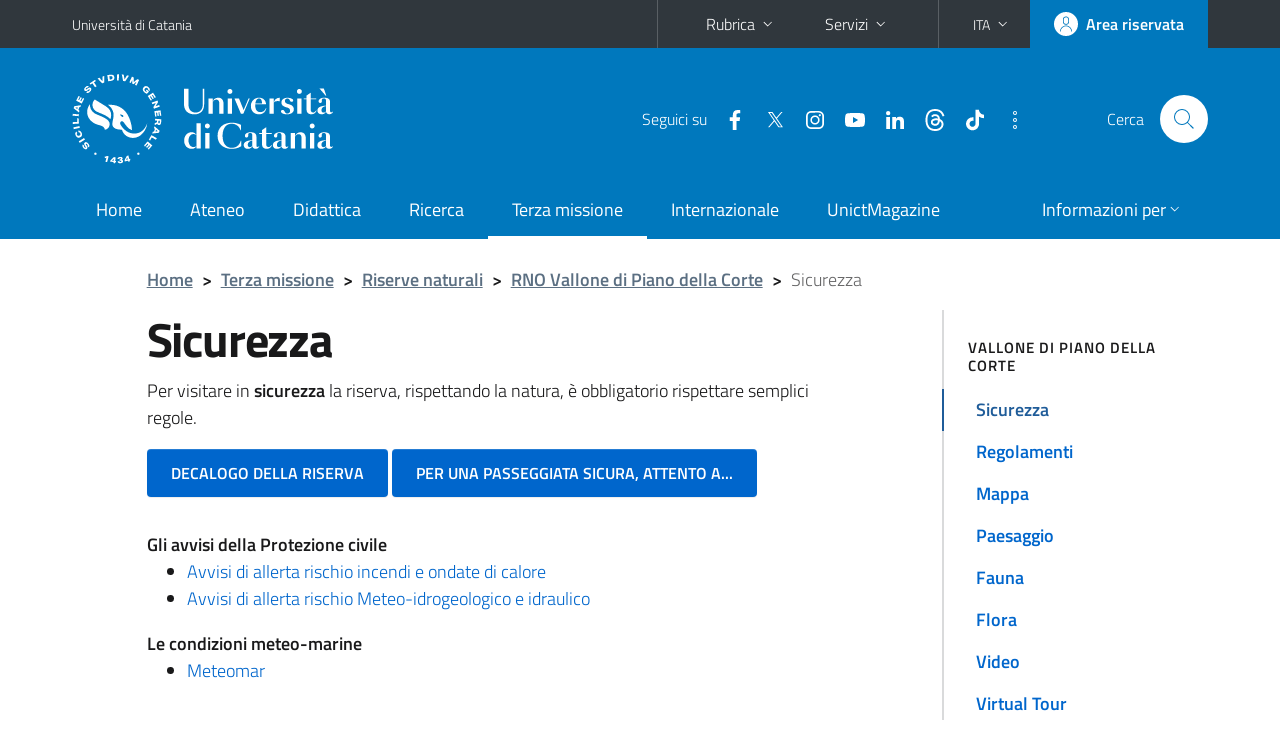

--- FILE ---
content_type: text/html; charset=utf-8
request_url: https://www.unict.it/it/terza-missione/riserve-naturali/rno-vallone-di-piano-della-corte/sicurezza
body_size: 7275
content:
<!DOCTYPE html>
<html lang="it">
<head>
<meta charset="utf-8">
<title>Sicurezza | Università di Catania</title>
<meta name="viewport" content="width=device-width,initial-scale=1,shrink-to-fit=no">
<link rel="shortcut icon" href="https://www.unict.it/sites/all/themes/id_theme_unict/favicon.ico" type="image/vnd.microsoft.icon">
<meta name="description" content="Per visitare in sicurezza la riserva, rispettando la natura, è obbligatorio rispettare semplici regole. Decalogo della riserva Per una passeggiata sicura, attento a... Gli avvisi della Protezione civile Avvisi di allerta rischio incendi e ondate di">
<meta name="generator" content="Drupal 7 (https://www.drupal.org)">
<link rel="canonical" href="https://www.unict.it/it/terza-missione/riserve-naturali/rno-vallone-di-piano-della-corte/sicurezza">
<link rel="shortlink" href="https://www.unict.it/it/node/16853">
<link href="/bootstrap-italia/css/bootstrap-italia.min.css" rel="stylesheet">
<link type="text/css" rel="stylesheet" href="https://www.unict.it/sites/default/files/css/css_xE-rWrJf-fncB6ztZfd2huxqgxu4WO-qwma6Xer30m4.css" media="all">
<link type="text/css" rel="stylesheet" href="https://www.unict.it/sites/default/files/css/css__5VnUxpBbXtRlF7ZuhQOkcvqhn-cL0ElbPJy1OxNRuo.css" media="all">
<link type="text/css" rel="stylesheet" href="https://www.unict.it/sites/default/files/css/css_IlqYLwXGDd7Rw-RQHj5IeArwhI0NQAmGep_QwUXgk9A.css" media="all">
<style type="text/css" media="all">
<!--/*--><![CDATA[/*><!--*/
.skiplinks{background-color:#fff}#menu-di-servizio .dropdown-menu,.it-header-slim-right-zone .dropdown-menu{z-index:9999}#menu-servizi{z-index:1001}#nav10.navbar-collapsable{z-index:1000!important}#nav10.navbar-collapsable .close-div{background-color:transparent}

/*]]>*/-->
</style>
<link type="text/css" rel="stylesheet" href="https://www.unict.it/sites/default/files/css/css_cDkJk-8t3QGcPP2hkWWpMn3FkqUv981fONrcNEua1hY.css" media="all">
<script type="text/javascript" src="https://www.unict.it/sites/default/files/js/js_6UR8aB1w5-y_vdUUdWDWlX2QhWu_qIXlEGEV48YgV-c.js"></script>
<script type="text/javascript" src="https://www.unict.it/sites/default/files/js/js_onbE0n0cQY6KTDQtHO_E27UBymFC-RuqypZZ6Zxez-o.js"></script>
<script type="text/javascript" src="https://www.unict.it/sites/default/files/js/js_tB-BLaOKJ50QP_oHpRCTQfjKAA45N06c2zZsxNwKzuc.js"></script>
<script type="text/javascript" src="https://www.unict.it/sites/default/files/js/js_euANCXEh-_ofEaxiCKUKtJWA3JSGiG9GU3HHP49yKCk.js"></script>
<script type="text/javascript">
<!--//--><![CDATA[//><!--
jQuery.extend(Drupal.settings, {"basePath":"\/","pathPrefix":"it\/","setHasJsCookie":0,"ajaxPageState":{"theme":"id_theme_unict","theme_token":"1HIpphPPXPINHVhVc2lNv7VFmUvXvvexy8KuipwpeMs","js":{"sites\/all\/modules\/jquery_update\/replace\/jquery\/2.2\/jquery.min.js":1,"misc\/jquery-extend-3.4.0.js":1,"misc\/jquery-html-prefilter-3.5.0-backport.js":1,"misc\/jquery.once.js":1,"misc\/drupal.js":1,"sites\/all\/modules\/jquery_update\/js\/jquery_browser.js":1,"misc\/form-single-submit.js":1,"sites\/all\/modules\/ckeditor_accordion\/js\/ckeditor-accordion.js":1,"sites\/all\/modules\/entityreference\/js\/entityreference.js":1,"public:\/\/languages\/it_iTEn3M421W6G3VWDPq1fNyj7xFfmEvR1RqsZjxrrqXg.js":1},"css":{"modules\/system\/system.base.css":1,"modules\/system\/system.menus.css":1,"modules\/system\/system.messages.css":1,"modules\/system\/system.theme.css":1,"modules\/aggregator\/aggregator.css":1,"sites\/all\/modules\/ckeditor_accordion\/css\/ckeditor-accordion.css":1,"modules\/field\/theme\/field.css":1,"modules\/node\/node.css":1,"modules\/search\/search.css":1,"modules\/user\/user.css":1,"sites\/all\/modules\/views\/css\/views.css":1,"sites\/all\/modules\/ckeditor\/css\/ckeditor.css":1,"sites\/all\/modules\/ctools\/css\/ctools.css":1,"sites\/all\/modules\/tagclouds\/tagclouds.css":1,"sites\/all\/modules\/taxonomy_access\/taxonomy_access.css":1,"0":1,"sites\/all\/themes\/id_theme\/style.css":1,"sites\/all\/themes\/id_theme_unict\/unict.css":1}},"ckeditor_accordion":{"collapseAll":1},"urlIsAjaxTrusted":{"\/it\/search\/node":true}});
//--><!]]>
</script>
</head>
<body class="html not-front not-logged-in one-sidebar sidebar-first page-node page-node- page-node-16853 node-type-page i18n-it">
<div class="skiplinks"><a class="sr-only sr-only-focusable" href="#it-main" accesskey="c">Vai al contenuto principale</a><a class="sr-only sr-only-focusable" href="#it-main-menu" accesskey="n">Vai al menu di navigazione</a></div>
<header class="it-header-wrapper">
<div class="it-header-slim-wrapper">
<div class="container">
<div class="row"><div class="col-12">
<div class="it-header-slim-wrapper-content">
<a class="d-none d-lg-block navbar-brand" href="https://www.unict.it">Università di Catania</a>
<div class="nav-mobile"><nav aria-label="Navigazione accessoria">
<a class="it-opener d-lg-none mr-1" href="https://www.unict.it" aria-hidden="true" tabindex="-1">Università di Catania</a><a class="it-opener d-lg-none" data-toggle="collapse" href="#menu-di-servizio" role="button" aria-expanded="false" aria-controls="menu-di-servizio" title="Apri il menu di servizio"><svg class="icon" role="img"><use href="/bootstrap-italia/svg/sprite.svg#it-expand"></use></svg></a>
<div class="link-list-wrapper collapse" id="menu-di-servizio">
<ul class="link-list">
<li class="dropdown"><a class="list-item dropdown-toggle" href="#" role="button" data-toggle="dropdown" aria-expanded="false">Rubrica<svg class="icon d-none d-lg-block" role="img"><use href="/bootstrap-italia/svg/sprite.svg#it-expand"></use></svg></a>
<div class="dropdown-menu"><div class="row"><div class="col-12 px-3">
<form action="https://www.unict.it/content/cerca-nella-rubrica" method="post" id="rubrica-form" accept-charset="UTF-8" class="unict-form">
<div class="container">
<div class="form-row"><label for="input-01" class="sr-only">Cerca nella rubrica per cognome</label><input required id="input-01" name="trova" type="text" class="form-control" autocomplete="family-name" placeholder="Cerca nella rubrica per cognome"></div>
<div class="form-row mt-2 mb-1"><input type="submit" class="btn btn-primary btn-xs py-1" value="CERCA"></div>
</div>
</form>
</div></div></div></li>
<li class="dropdown"><a class="list-item dropdown-toggle" href="#" role="button" data-toggle="dropdown" aria-expanded="false">Servizi<svg class="icon d-none d-lg-block" role="img"><use href="/bootstrap-italia/svg/sprite.svg#it-expand"></use></svg></a>
<div class="dropdown-menu" id="menu-servizi"><div class="row"><div class="col-12"><div class="link-list-wrapper">
<ul>
<li><a class="list-item" href="https://studenti.smartedu.unict.it" target="_blank" rel="noopener"><span>Portale studenti</span></a></li>
<li><a class="list-item" href="https://docenti.smartedu.unict.it/docenti/" target="_blank" rel="noopener"><span>Portale docenti / didattica</span></a></li>
<li><a class="list-item" href="https://intranet.unict.it" target="_blank" rel="noopener"><span>Portale personale</span></a></li>
<li><a class="list-item" href="https://segreterie.smartedu.unict.it" target="_blank" rel="noopener"><span>Portale segreterie</span></a></li>
<li><a class="list-item" href="https://www.sida.unict.it" target="_blank" rel="noopener"><span>Biblioteca digitale</span></a></li>
<li><a class="list-item" href="https://webmail365.unict.it" target="_blank" rel="noopener"><span>Webmail studenti</span></a></li>
<li><a class="list-item" href="https://webmail.unict.it" target="_blank" rel="noopener"><span>Webmail docenti e personale</span></a></li>
<li><a class="list-item" href="https://studium.unict.it" target="_blank" rel="noopener"><span>E-learning / Studium</span></a></li>
<li><a class="list-item" href="https://www.unict.it/servizi/servizi-web"><span>Servizi informatici</span></a></li>
<li><a class="list-item" href="https://www.unict.it/servizi"><span><strong>Tutti i servizi</strong> &raquo;</span></a></li>
</ul>
</div></div></div></div></li>
</ul>
</div>
</nav></div>
<div class="it-header-slim-right-zone">
<div class="nav-item dropdown"><a class="nav-link dropdown-toggle" href="#" role="button" data-toggle="dropdown" aria-expanded="false" title="Cambia lingua" id="lansw"><span>ITA</span><svg class="icon d-none d-lg-block" role="img"><use href="/bootstrap-italia/svg/sprite.svg#it-expand"></use></svg></a><div class="dropdown-menu"><div class="row"><div class="col-12"><div class="link-list-wrapper"><ul class="link-list">
<li><a class="list-item" href="/it"><span>Italiano</span></a></li>
<li><a class="list-item" href="/en" id="lanswitch"><span>English</span></a></li>
<li><a class="list-item" href="/en/content/bienvenue-a-luniversite-de-catane"><span>Français</span></a></li>
<li><a class="list-item" href="/en/content/bienvenido-la-universidad-de-catania"><span>Español</span></a></li>
<li><a class="list-item" href="/en/content/willkommen-der-universitat-catania"><span>Deutsch</span></a></li>
<li><a class="list-item" href="/en/content/marhaban-bikum-fi-jamiat-catania"><span>العربية</span></a></li>
<li><a class="list-item" href="/en/content/dobro-pozhalovat-v-universitet-katanii"><span>Русский</span></a></li>
</ul></div></div></div></div></div>
<a class="btn btn-icon btn-full" href="/content/login-cas"><span class="rounded-icon"><svg class="icon icon-primary" role="img" aria-label="Accedi all'area riservata"><use href="/bootstrap-italia/svg/sprite.svg#it-user"></use></svg></span><span class="d-none d-lg-block">Area riservata</span></a>
</div>
</div>
</div></div>
</div>
</div>
<div class="it-nav-wrapper">
<div class="it-header-center-wrapper">
<div class="container">
<div class="row"><div class="col-12">
<div class="it-header-center-content-wrapper">
<div class="it-brand-wrapper"><a href="/it"><img src="https://www.unict.it/sites/all/themes/id_theme_unict/logo.svg" alt="Università di Catania" class="icon"></a></div>
<div class="it-right-zone"><div class="it-socials d-none d-md-flex"><span>Seguici&nbsp;su</span><ul><li><a href="https://www.facebook.com/universitadeglistudicatania"><svg class="icon" aria-label="Facebook"><use href="/bootstrap-italia/svg/sprite.svg#it-facebook"></use></svg></a></li>
<li><a href="https://twitter.com/unict_it"><svg class="icon" aria-label="Twitter"><use href="/bootstrap-italia/svg/sprite.svg#it-twitter"></use></svg></a></li>
<li><a href="https://www.instagram.com/unictcomunica/"><svg class="icon" aria-label="Instagram"><use href="/bootstrap-italia/svg/sprite.svg#it-instagram"></use></svg></a></li>
<li><a href="https://www.youtube.com/@webtvunict"><svg class="icon" aria-label="YouTube"><use href="/bootstrap-italia/svg/sprite.svg#it-youtube"></use></svg></a></li>
<li><a href="https://it.linkedin.com/school/university-of-catania/"><svg class="icon" aria-label="LinkedIn"><use href="/bootstrap-italia/svg/sprite.svg#it-linkedin"></use></svg></a></li>
<li><a href="https://www.threads.net/@unictcomunica"><svg class="icon icon-fix" aria-label="Threads"><use href="/sites/all/themes/id_theme/threads.svg#threads"></use></svg></a></li>
<li><a href="https://www.tiktok.com/@_unict"><svg class="icon icon-fix" aria-label="TikTok"><use href="/sites/all/themes/id_theme/tiktok.svg#tiktok"></use></svg></a></li>
<li><a href="/it/ateneo/unict-sui-social" title="Altri profili social"><svg class="icon" aria-label="Altri profili social"><use href="/bootstrap-italia/svg/sprite.svg#it-more-items"></use></svg></a></li>
</ul></div><div class="it-search-wrapper"><span class="d-none d-md-block">Cerca</span><a class="search-link rounded-icon" href="#" data-target="#searchModal" data-toggle="modal" aria-label="Cerca" title="Cerca"><svg class="icon" role="img"><use href="/bootstrap-italia/svg/sprite.svg#it-search"></use></svg></a></div>
</div>
</div>
</div></div>
</div>
</div>
<div class="it-header-navbar-wrapper">
<div class="container">
<div class="row"><div class="col-12">
<nav class="navbar navbar-expand-lg" aria-label="Navigazione principale">
<button class="custom-navbar-toggler" type="button" aria-controls="nav10" aria-expanded="false" aria-label="attiva / disattiva la navigazione" data-target="#nav10"><svg class="icon" role="img"><use href="/bootstrap-italia/svg/sprite.svg#it-burger"></use></svg></button>
<div class="navbar-collapsable" id="nav10">
<div class="overlay"></div>
<div class="close-div"><button class="close-menu border-0" type="button" aria-label="chiudi"><svg class="icon icon-white" role="img"><use href="/bootstrap-italia/svg/sprite.svg#it-close-big"></use></svg></button></div>
<div class="menu-wrapper" id="it-main-menu">
<ul class="navbar-nav">
<li class="nav-item"><a class="nav-link" href="/it">Home</a></li>
<li class="nav-item"><a class="nav-link" href="/it/ateneo">Ateneo</a></li>
<li class="nav-item"><a class="nav-link" href="/it/didattica">Didattica</a></li>
<li class="nav-item"><a class="nav-link" href="/it/ricerca">Ricerca</a></li>
<li class="nav-item"><a href="/it/terza-missione" class="nav-link active">Terza missione</a></li>
<li class="nav-item"><a class="nav-link" href="/it/internazionale">Internazionale</a></li>
<li class="nav-item"><a class="nav-link" href="https://www.unictmagazine.unict.it">UnictMagazine</a></li>
</ul>
<ul class="navbar-nav navbar-secondary">
<li class="nav-item dropdown"><a class="nav-link dropdown-toggle" href="#" role="button" data-toggle="dropdown" aria-expanded="false"><span>Informazioni per</span><svg class="icon icon-xs" role="img"><use href="/bootstrap-italia/svg/sprite.svg#it-expand"></use></svg></a><div class="dropdown-menu"><div class="link-list-wrapper pb-lg-2"><ul class="link-list">
<li><a class="list-item pt-lg-2" href="/future-matricole"><span>Future matricole</span></a></li>
<li><a class="list-item pt-lg-2" href="/studenti"><span>Studenti</span></a></li>
<li><a class="list-item pt-lg-2" href="/it/internazionale/studenti-internazionali" "/studenti-internazionali"><span class="text-nowrap">Studenti internazionali</span></a></li>
<li><a class="list-item pt-lg-2" href="/laureati"><span>Laureati</span></a></li>
<li><a class="list-item pt-lg-2" href="/personale-docente-e-ricercatore"><span>Personale docente</span></a></li>
<li><a class="list-item pt-lg-2" href="/personale-tecnico-amministrativo"><span>Personale TA</span></a></li>
<li><a class="list-item pt-lg-2" href="/it/servizi/enti-e-imprese"><span>Enti e imprese</span></a></li>
<li><a class="list-item pt-lg-2" href="/stampa-e-media"><span>Stampa e media</span></a></li>
</ul></div></div></li>
</ul>
</div>
</div>
</nav>
</div></div>
</div>
</div>
</div>
</header>
<div class="d-md-none bg-light p-3 pl-4"><div class="row"><div class="col-md-12"><a href="#menu-sezione" data-attribute="forward" class="text-decoration-none text-dark"><svg class="icon icon-sm align-top" role="img"><use href="/bootstrap-italia/svg/sprite.svg#it-list"></use></svg><span class="pl-3 fw-bold">Vai ai contenuti correlati</span></a></div></div></div>
<main id="it-main">
<section id="breadcrumb">
<div class="container">
<div class="row">
<div class="offset-lg-1 col-lg-11 col-md-12 px-3 px-sm-0 pb-2">
<nav class="breadcrumb-container" aria-label="Percorso di navigazione">
<ol class="breadcrumb">
<li class="breadcrumb-item"><a href="/it">Home</a><span class="separator">&gt;</span></li>
<li class="breadcrumb-item"><a href="/it/terza-missione">Terza missione</a><span class="separator">&gt;</span></li>
<li class="breadcrumb-item"><a href="/it/terza-missione/riserve-naturali">Riserve naturali</a><span class="separator">&gt;</span></li>
<li class="breadcrumb-item"><a href="/it/terza-missione/riserve-naturali/rno-vallone-di-piano-della-corte">RNO Vallone di Piano della Corte</a><span class="separator">&gt;</span></li>
<li class="breadcrumb-item active" aria-current="page">Sicurezza</li>
</ol>
</nav>
</div>
</div>
</div>
</section>
<section id="content">
<div class="container">
<div class="row">
<div class="offset-lg-1 col-lg-7 col-md-7 px-3 px-sm-0">
<article id="content-node-16853">
<h1>Sicurezza</h1><div class="region region-content">
<div id="block-system-main" class="block block-system">

<div class="content">
<div id="node-16853" class="node node-page clearfix">

  
      
  
  <div class="content">
    <div class="field field-name-body field-type-text-with-summary field-label-hidden"><div class="field-items"><div class="field-item even" id="first"><p>Per visitare in<strong> sicurezza</strong> la riserva, rispettando la natura, è obbligatorio rispettare semplici regole.</p>
<p><a class="btn btn-primary text-uppercase mb-3" href="/sites/default/files/files/Decaloghi_mod_2023%20VALLONE%20PAINO%20DELLA%20CORTE.pdf">Decalogo della riserva</a> <a class="btn btn-primary text-uppercase mb-3" href="/sites/default/files/files/riserve/Sicurezza%20Vallone%202020.pdf">Per una passeggiata sicura, attento a...</a></p>
<div><strong>Gli avvisi della Protezione civile</strong></div>
<ul>
<li><a href="https://www.protezionecivilesicilia.it/it/news/?pageid=80">Avvisi di allerta rischio incendi e ondate di calore</a></li>
<li><a href="https://www.protezionecivilesicilia.it/it/news/?pageid=75">Avvisi di allerta rischio Meteo-idrogeologico e idraulico</a></li>
</ul>
<div><strong>Le condizioni meteo-marine</strong></div>
<ul>
<li><a href="http://www.meteoam.it/meteomar/view">Meteomar</a></li>
</ul>
</div></div></div><div class="field field-name-field-ultima-modifica field-type-node-display-fields field-label-inline clearfix"><div class="field-label">Ultima modifica:&nbsp;</div><div class="field-items"><div class="field-item even" id="first">24/04/2024 - 10:56</div></div></div>  </div>

  
  
</div>

</div>
</div>
</div>
<div class="dropdown" id="it-share">
<a class="dropdown-toggle btn btn-outline-primary btn-icon btn-xs mt-2 mb-3 p-2" href="#" role="button" data-toggle="dropdown" aria-expanded="false"><svg class="icon icon-primary icon-sm" role="img"><use href="/bootstrap-italia/svg/sprite.svg#it-share"></use></svg><span>Condividi</span></a>
<div class="dropdown-menu"><div class="link-list-wrapper"><ul class="link-list">
<li><a class="list-item" rel="nofollow" href="https://www.facebook.com/sharer/sharer.php?src=bm&amp;u=https%3A%2F%2Fwww.unict.it%2Fit%2Fterza-missione%2Friserve-naturali%2Frno-vallone-di-piano-della-corte%2Fsicurezza&amp;t=Sicurezza&amp;v=3" onclick="javascript:window.open(this.href,'','menubar=no,toolbar=no,resizable=yes,scrollbar=yes,height=500,width=720');return false;"><svg class="icon icon-primary icon-sm align-middle mr-1" role="img"><use href="/bootstrap-italia/svg/sprite.svg#it-facebook-square"></use></svg><span class="u-hiddenVisually">Facebook</span></a></li>
<li><a class="list-item" rel="nofollow" href="https://www.twitter.com/share?url=https%3A%2F%2Fwww.unict.it%2Fit%2Fterza-missione%2Friserve-naturali%2Frno-vallone-di-piano-della-corte%2Fsicurezza" onclick="javascript:window.open(this.href,'','menubar=no,toolbar=no,resizable=yes,scrollbar=yes,height=600,width=600');return false;"><svg class="icon icon-primary icon-sm align-middle mr-1" role="img"><use href="/bootstrap-italia/svg/sprite.svg#it-twitter"></use></svg><span class="u-hiddenVisually">Twitter</span></a></li>
<li><a class="list-item" href="https://api.whatsapp.com/send?text=https%3A%2F%2Fwww.unict.it%2Fit%2Fterza-missione%2Friserve-naturali%2Frno-vallone-di-piano-della-corte%2Fsicurezza" data-action="share/whatsapp/share"><svg class="icon icon-primary icon-sm align-middle mr-1" role="img"><use href="/bootstrap-italia/svg/sprite.svg#it-whatsapp"></use></svg><span class="u-hiddenVisually">Whatsapp</span></a></li>
<li><a class="list-item" href="https://t.me/share/url?url=https%3A%2F%2Fwww.unict.it%2Fit%2Fterza-missione%2Friserve-naturali%2Frno-vallone-di-piano-della-corte%2Fsicurezza&amp;text=Sicurezza" data-action="share/telegram/share"><svg class="icon icon-primary icon-sm align-middle mr-1" role="img"><use href="/bootstrap-italia/svg/sprite.svg#it-telegram"></use></svg><span class="u-hiddenVisually">Telegram</span></a></li>
<li><a class="list-item" href="mailto:?subject=Universit%C3%A0+di+Catania+-+Sicurezza&amp;body=https%3A%2F%2Fwww.unict.it%2Fit%2Fterza-missione%2Friserve-naturali%2Frno-vallone-di-piano-della-corte%2Fsicurezza"><svg class="icon icon-primary icon-sm align-middle mr-1" role="img"><use href="/bootstrap-italia/svg/sprite.svg#it-mail"></use></svg><span class="u-hiddenVisually">Email</span></a></li>
</ul></div></div>
</div>
</article>
</div>
<div class="offset-lg-1 col-lg-3 offset-md-1 col-md-4">
<div class="region region-sidebar-first">
<aside id="menu-sezione">
<div id="block-menu-block-18" class="sidebar-wrapper it-line-left-side block block-menu-block">
<h3>Vallone di Piano della Corte</h3>

<div class="sidebar-linklist-wrapper"><div class="link-list-wrapper">
<ul class="menu"><li><a href="/it/terza-missione/riserve-naturali/rno-vallone-di-piano-della-corte/sicurezza" class="list-item medium active">Sicurezza</a></li>
<li><a class="list-item medium" href="/it/terza-missione/riserve-naturali/rno-vallone-di-piano-della-corte/regolamenti">Regolamenti</a></li>
<li><a class="list-item medium" href="https://www.google.com/maps?ll=37.645283,14.495729&amp;z=16&amp;t=h&amp;hl=it-IT&amp;gl=US&amp;mapclient=embed&amp;q=37%C2%B038%2743.0%22N+14%C2%B029%2744.6%22E+37.645283,+14.495729@37.645283,14.495729" title="">Mappa</a></li>
<li><a class="list-item medium" href="/it/terza-missione/riserve-naturali/rno-vallone-di-piano-della-corte/paesaggio">Paesaggio</a></li>
<li><a class="list-item medium" href="/it/terza-missione/riserve-naturali/rno-vallone-di-piano-della-corte/fauna">Fauna</a></li>
<li><a class="list-item medium" href="/it/terza-missione/riserve-naturali/rno-vallone-di-piano-della-corte/flora">Flora</a></li>
<li><a class="list-item medium" href="https://www.youtube.com/watch?v=eqkSNwPuJdw" title="">Video</a></li>
<li><a class="list-item medium" href="https://www.unict.it/riserve/VirtualTourVallone/" title="">Virtual Tour</a></li>
<li><a class="list-item medium" href="/it/terza-missione/riserve-naturali/rno-vallone-di-piano-della-corte/contatti">Contatti</a></li>
<li><a class="list-item medium" href="/it/categorie-news/rno-vallone-di-piano-della-corte" title="">News</a></li>
</ul></div></div>
</div>
</aside>
</div>
</div>
</div>
</div>
</section>
</main>
<footer class="it-footer">
<div class="it-footer-main">
<div class="container">
<section><div class="row clearfix"><div class="col-sm-12"><div class="it-brand-wrapper"><a href="https://www.unict.it"><img src="/sites/all/themes/id_theme/pittogramma.svg" class="icon" alt="Pittogramma UniCt"><div class="it-brand-text"><h2>Università di Catania</h2></div></a></div></div></div></section>
<section>
<div class="row">
<div class="col-md-4 col-sm-6 pb-2">
<div id="block-block-274" class="block block-block">
<h3>Dove siamo</h3>

<div class="content">
<p>Piazza Università, 2<br>95131 - Catania<br><br>Partita IVA 02772010878</p>
</div>
</div>
</div>
<div class="col-md-4 col-sm-6 pb-2">
<div id="block-block-275" class="block block-block">
<h3>Contatti</h3>

<div class="content">
<p><a href="/ateneo/urp">URP</a> » <a href="/ateneo/urp#recapiti_urp">tutti i recapiti</a><br>
<a href="mailto:protocollo@unict.it">protocollo@unict.it</a><br>
<a href="mailto:protocollo@pec.unict.it">protocollo@pec.unict.it</a><br>
<a href="/contact">Dillo alla redazione</a></p>

</div>
</div>
</div>
<div class="col-md-4 col-sm-6 pb-2">
<h3>Seguici&nbsp;su</h3>
<ul class="list-inline text-left social"><li class="list-inline-item pb-2"><a class="p-1" href="https://www.facebook.com/universitadeglistudicatania"><svg class="icon icon-sm icon-white align-top" aria-label="Facebook"><use href="/bootstrap-italia/svg/sprite.svg#it-facebook"></use></svg></a></li><li class="list-inline-item pb-2"><a class="p-1" href="https://twitter.com/unict_it"><svg class="icon icon-sm icon-white align-top" aria-label="Twitter"><use href="/bootstrap-italia/svg/sprite.svg#it-twitter"></use></svg></a></li><li class="list-inline-item pb-2"><a class="p-1" href="https://www.instagram.com/unictcomunica/"><svg class="icon icon-sm icon-white align-top" aria-label="Instagram"><use href="/bootstrap-italia/svg/sprite.svg#it-instagram"></use></svg></a></li><li class="list-inline-item pb-2"><a class="p-1" href="https://www.youtube.com/@webtvunict"><svg class="icon icon-sm icon-white align-top" aria-label="YouTube"><use href="/bootstrap-italia/svg/sprite.svg#it-youtube"></use></svg></a></li><li class="list-inline-item pb-2"><a class="p-1" href="https://it.linkedin.com/school/university-of-catania/"><svg class="icon icon-sm icon-white align-top" aria-label="LinkedIn"><use href="/bootstrap-italia/svg/sprite.svg#it-linkedin"></use></svg></a></li><li class="list-inline-item pb-2"><a class="p-1" href="https://www.threads.net/@unictcomunica"><svg class="icon icon-fix icon-sm icon-white align-top" aria-label="Threads"><use href="/sites/all/themes/id_theme/threads.svg#threads"></use></svg></a></li><li class="list-inline-item pb-2"><a class="p-1" href="https://www.tiktok.com/@_unict"><svg class="icon icon-fix icon-sm icon-white align-top" aria-label="TikTok"><use href="/sites/all/themes/id_theme/tiktok.svg#tiktok"></use></svg></a></li><li class="list-inline-item pb-2"><a class="p-1" href="/it/ateneo/unict-sui-social" title="Altri profili social"><svg class="icon icon-sm icon-white align-top" aria-label="Altri profili social"><use href="/bootstrap-italia/svg/sprite.svg#it-more-items"></use></svg></a></li></ul>
<div class="border-top mt-4 py-4 mr-n3"><a href="/it/internazionale/eunice-european-university"><img src="/img/eunice.svg" alt="Eunice - European University" style="max-width:150px"></a></div>
</div></div>
</section>
<section class="py-4 border-white border-top">
<div class="row">
<div class="col-md-4 col-sm-6 pb-2">
<div id="block-block-276" class="block block-block">
<h3>Amministrazione</h3>

<div class="content">
<ul class="footer-list link-list clearfix">
<li><a href="/content/amministrazione-trasparente">Amministrazione trasparente</a></li>
<li><a href="/content/bandi-e-concorsi">Bandi, gare e concorsi</a></li>
<li><a href="http://albo.unict.it/">Albo online</a></li>
<li><a href="/atti-di-notifica">Atti di notifica</a></li>
</ul>

</div>
</div>
</div>
<div class="col-md-4 col-sm-6 pb-2">
<div id="block-block-277" class="block block-block">
<h3>Comunicazione</h3>

<div class="content">
<ul class="footer-list link-list clearfix">
<li><a href="/ateneo/unict-comunica">Unict Comunica</a></li>
<li><a href="/it/comunicati-stampa">Comunicati stampa</a></li>
<li><a href="https://www.brand.unict.it">Brand identity</a></li>
<li><a href="https://store.unict.it">Store Unict</a></li>
</ul>

</div>
</div>
</div>
<div class="col-md-4 col-sm-6 pb-2">
<div id="block-block-278" class="block block-block">
<h3>Link utili</h3>

<div class="content">
<ul class="footer-list link-list clearfix">
<li><a href="/ateneo/sostieni-unict">Sostieni Unict</a></li>
<li><a href="http://ws1.unict.it/ProcedimentiAmministrativi">Come fare per</a></li>
<li><a href="/servizi/sicurezza-online">Sicurezza online</a></li>
<li><a href="/ateneo/assicurazione-della-qualit%C3%A0">Assicurazione della qualità</a></li>
</ul>

</div>
</div>
</div>
</div>
</section>
</div>
</div>
<div class="it-footer-small-prints clearfix">
<div class="container">
<h3 class="sr-only">Link e informazioni utili</h3>
<div class="region region-footer-link">
<div id="block-block-279" class="block block-block">

<div class="content">
<ul class="it-footer-small-prints-list list-inline mb-0 d-flex flex-column flex-md-row">
<li><a href="/content/privacy">Privacy</a></li>
<li><a href="/content/note-legali">Note legali</a></li>
<li><a href="/content/accessibilit%C3%A0">Accessibilità</a></li>
<li><a href="/servizi/le-nostre-app">App</a></li>
<li><a href="/content/elenco-siti-tematici">Siti tematici</a></li>
<li><a href="/content/dati-di-monitoraggio">Dati di monitoraggio</a></li>
<li><a href="/sitemap">Mappa<span class="d-md-none d-lg-inline"> del sito</span></a></li>
</ul>
</div>
</div>
</div>
</div>
</div>
</footer>
<div class="modal fade show" id="searchModal" tabindex="-1" role="dialog" aria-labelledby="cerca-nel-sito" aria-modal="true">
<div class="modal-dialog"><div class="modal-content p-3">
<div class="container"><div class="row"><button class="close mr-3" type="button" data-dismiss="modal" aria-label="Chiudi"><svg class="icon" role="img"><use href="/bootstrap-italia/svg/sprite.svg#it-arrow-left"></use></svg></button><h2 class="modal-title" id="cerca-nel-sito">Cerca nel sito</h2></div></div>
<form class="search-form" action="/it/search/node" method="post" id="search-form" accept-charset="UTF-8"><div><div class="container"><div class="form-row mt-2 mb-4">
  <label for="edit-keys" class="d-none">Termini da ricercare</label>
 <input required type="text" id="edit-keys" name="keys" value="" size="40" maxlength="255" class="form-control" placeholder="Inserisci qui i termini da ricercare">
</div>
<input type="submit" id="edit-submit" name="op" value="Cerca" class="form-submit"></div><input type="hidden" aria-label="" name="form_build_id" value="form--QIcbyd_IoDavJYaliXidjDfbJVI1AU0EePIy9TwOMM">
<input type="hidden" aria-label="" name="form_id" value="search_form">
</div></form>
</div></div>
</div>
<a href="#" aria-hidden="true" data-attribute="back-to-top" class="back-to-top shadow d-print-none"><svg class="icon icon-light" aria-label="Vai a inizio pagina"><use href="/bootstrap-italia/svg/sprite.svg#it-arrow-up"></use></svg></a>
<script>window.__PUBLIC_PATH__ = "/bootstrap-italia/fonts"</script>
<script src="/bootstrap-italia/js/bootstrap-italia.bundle.min.js"></script>
<script type="text/javascript">
$(function(){var e=$('.translation-link' ).last();if(e.length){$('#lanswitch').attr('href',e.attr('href'));}});
</script>
</body>
</html>

--- FILE ---
content_type: image/svg+xml
request_url: https://www.unict.it/sites/all/themes/id_theme_unict/logo.svg
body_size: 21258
content:
<?xml version="1.0" encoding="utf-8"?>
<svg version="1.1" id="Livello_1" xmlns="http://www.w3.org/2000/svg" xmlns:xlink="http://www.w3.org/1999/xlink" x="0px" y="0px"
	 viewBox="125 20 1200 550" style="enable-background:new 0 0 1200 592;" xml:space="preserve">
<defs>
<style>
*{fill:#fff;}
</style>
</defs>
<g>
	<path d="M356.32,348.75c-28.33,0-46.1-27.05-48.89-34.58c-1.3-3.51-0.06-6.52,2.68-8.33c0.67-0.44,1.38-0.75,2.11-0.92
		c2.69-0.65,5.48,0.51,7.19,2.91c8.21,11.48,15.84,24.16,29.7,28.61c0.18-8.25-4.37-56.7-37.2-78.67
		c-12.16-8.14-27.03-13.16-48.03-11.27c4.63,3.09,9.74,7.84,13.46,13.7c13.2,20.8,1.94,41.18,1.94,54.29
		c0,10.55,7.49,20.39,34.22,20.39c5.37,19.12,22.54,29.34,39.34,29.34c28.95,0,47.81-28.25,50.79-51.52
		C396.19,331.12,383.11,348.75,356.32,348.75z M317.57,283.5c1.02,3.17,0.83,4.29,0.05,6.36c0.04,0.18-9.05-0.64-10.76-9.99
		L317.57,283.5z"/>
	<path d="M254.27,250.39l-37.34-22.98c0,0-4.93,4.29-6.77,10.28c-4.36,14.14,1.56,26.48,13.65,32.78
		c9.39,4.89,27.38,10.16,39.24,18.92c4.18,3.08,7.74,6.53,9.2,8c3.86-9.55,3.57-19.72,0.72-26.42
		C269.32,262.36,265.43,257.32,254.27,250.39z"/>
	<path d="M255.33,295.04c-14.07-8.58-31.89-13.67-39.39-18.6c-11.94-7.85-17.16-19.41-16.05-32.58
		c-12.98,15.3-14.33,39.4,0.35,56.17c17.2,19.65,36.72,16.98,45.32,23.64c6.97,5.4,7.16,11.2,7.16,11.2
		c7.1-0.57,12.83-5.54,15.26-11.22C273.25,311.34,266.79,302.02,255.33,295.04z"/>
</g>
<g>
	<g>
		<path d="M254.63,448.98l3.68-14.24l-5,1.65l-1.64-4.78l9.28-3.1l5.07,1.31l-5.36,20.72L254.63,448.98z"/>
		<path d="M283.47,453.84l0.34-3.98l-11.79-1l0.39-4.6l12.47-11.78l6.02,0.51l-1.1,12.93l3.09,0.26l-0.9,4.37l-2.56-0.22l-0.34,3.98
			L283.47,453.84z M284.78,438.35l-6.93,6.56l6.33,0.54L284.78,438.35z"/>
		<path d="M305.31,445.34l-0.38-4.66l2.38-0.19c2.08-0.17,3.07-0.9,2.96-2.2c-0.05-0.62-0.37-1.08-0.95-1.38
			c-0.58-0.3-1.38-0.42-2.39-0.33c-0.95,0.08-1.67,0.33-2.18,0.77c-0.5,0.43-0.84,1.11-1.02,2.01l-5.88-0.05
			c0.05-1.43,0.43-2.68,1.14-3.74c0.71-1.06,1.73-1.91,3.04-2.55c1.32-0.63,2.9-1.03,4.75-1.18c1.79-0.15,3.37-0.04,4.73,0.32
			c1.36,0.36,2.45,0.95,3.25,1.79s1.25,1.86,1.35,3.08c0.09,1.07-0.14,2.04-0.68,2.92s-1.37,1.56-2.49,2.07
			c1.44,0.34,2.55,0.92,3.33,1.75c0.78,0.83,1.22,1.87,1.32,3.12c0.17,2.1-0.55,3.8-2.15,5.12c-1.6,1.31-3.94,2.09-7.01,2.34
			c-3.11,0.25-5.54-0.24-7.3-1.46c-1.76-1.23-2.76-3.09-3-5.6l5.93-0.48c0.39,2.06,1.7,3,3.93,2.82c1.17-0.09,2.05-0.36,2.62-0.8
			s0.83-1.04,0.77-1.8c-0.11-1.42-1.39-2.03-3.82-1.84L305.31,445.34z"/>
		<path d="M336.32,449l-0.98-3.87l-11.47,2.91l-1.14-4.47l7.93-15.21l5.85-1.49l3.19,12.58l3-0.76l0.58,4.42l-2.49,0.63l0.98,3.87
			L336.32,449z M332.49,433.93l-4.4,8.47l6.15-1.56L332.49,433.93z"/>
	</g>
	<g>
		<g>
			<g>
				<path d="M178.74,391.74c-0.42,0.84-0.53,1.65-0.35,2.45c0.19,0.8,0.7,1.67,1.53,2.61c0.94,1.07,1.77,1.78,2.48,2.13
					c0.72,0.35,1.3,0.32,1.75-0.07c0.42-0.37,0.6-0.79,0.54-1.26c-0.06-0.47-0.39-1.2-1-2.17l-2.56-4.1
					c-1.55-2.46-2.34-4.52-2.36-6.19s0.7-3.15,2.15-4.42c1.75-1.54,3.7-2,5.84-1.38c2.14,0.62,4.42,2.32,6.85,5.08
					c2.42,2.76,3.78,5.3,4.08,7.61c0.3,2.31-0.46,4.42-2.27,6.34l-4.29-4.89c0.66-0.85,0.9-1.75,0.73-2.7
					c-0.17-0.95-0.78-2.02-1.83-3.21c-0.98-1.12-1.88-1.86-2.69-2.22c-0.81-0.36-1.47-0.32-1.98,0.13c-0.39,0.34-0.54,0.77-0.47,1.3
					c0.08,0.52,0.41,1.25,1.01,2.18l2.15,3.34c1.66,2.58,2.53,4.77,2.6,6.58c0.07,1.8-0.64,3.36-2.13,4.67
					c-1.6,1.4-3.49,1.77-5.67,1.1c-2.18-0.67-4.4-2.29-6.66-4.87c-2.1-2.39-3.31-4.6-3.64-6.64c-0.33-2.03,0.21-3.93,1.61-5.68
					L178.74,391.74z"/>
				<path d="M181.91,370.03l-18.75,11.73l-3.45-5.51l18.75-11.73L181.91,370.03z"/>
				<path d="M157.43,338.54c2.67-0.79,5.11-0.51,7.31,0.83c2.21,1.35,3.98,3.63,5.31,6.86c0.99,2.4,1.43,4.66,1.31,6.76
					c-0.11,2.1-0.78,3.97-2.01,5.6c-1.22,1.63-2.95,2.91-5.19,3.83c-2.12,0.87-4.18,1.18-6.19,0.91c-2.01-0.27-3.82-1.1-5.45-2.49
					c-1.62-1.4-2.95-3.32-3.96-5.79c-1.22-2.96-1.59-5.57-1.12-7.83c0.47-2.26,1.8-4.19,3.98-5.78l3.17,5.73
					c-0.94,0.81-1.5,1.68-1.68,2.62c-0.18,0.93-0.02,2.03,0.5,3.29c0.72,1.74,1.8,2.88,3.24,3.42c1.44,0.54,3.09,0.43,4.94-0.33
					c1.87-0.77,3.12-1.86,3.74-3.27c0.63-1.41,0.57-3.01-0.17-4.8c-0.57-1.39-1.29-2.38-2.14-2.95c-0.85-0.57-1.88-0.76-3.09-0.55
					L157.43,338.54z"/>
				<path d="M163.55,328.22l-21.58,4.82l-1.42-6.35l21.58-4.82L163.55,328.22z"/>
				<path d="M160.45,313.1l-22.07,1.47l-0.43-6.49l16.75-1.11l-0.84-12.64l5.36,0.33L160.45,313.1z"/>
				<path d="M159.8,286.78l-22.03-1.89l0.55-6.48l22.03,1.89L159.8,286.78z"/>
				<path d="M165.73,254.17l-4.41,0.57l-2.59,9.86l3.57,2.63l-1.68,6.38l-18.94-14.94l1.94-7.37l23.84-3.69L165.73,254.17z
					 M147.6,256.38l6.86,5.1l1.62-6.17L147.6,256.38z"/>
				<path d="M170.17,241.75l-19.68-10.08l8.78-17.15l4.44,2.27l-5.87,11.47l3,1.54l5.58-10.89l4.44,2.27l-5.58,10.89l3.36,1.72
					l6.21-12.13l4.16,2.83L170.17,241.75z"/>
				<path d="M191.6,185.11c-0.86-0.37-1.68-0.43-2.46-0.19c-0.78,0.24-1.62,0.81-2.51,1.7c-1.01,1.01-1.66,1.88-1.96,2.62
					c-0.3,0.74-0.24,1.32,0.19,1.74c0.39,0.39,0.82,0.55,1.29,0.46c0.47-0.09,1.17-0.47,2.1-1.14l3.92-2.82
					c2.35-1.71,4.36-2.63,6.02-2.76c1.66-0.13,3.18,0.49,4.56,1.86c1.65,1.65,2.23,3.56,1.75,5.74c-0.48,2.18-2.02,4.56-4.62,7.16
					c-2.6,2.6-5.04,4.12-7.33,4.57c-2.29,0.44-4.44-0.17-6.47-1.85l4.6-4.6c0.89,0.6,1.8,0.78,2.74,0.55s1.96-0.91,3.09-2.04
					c1.05-1.05,1.73-1.99,2.04-2.83c0.31-0.83,0.22-1.49-0.26-1.97c-0.36-0.37-0.81-0.49-1.32-0.38c-0.52,0.11-1.22,0.49-2.11,1.15
					l-3.2,2.37c-2.47,1.83-4.6,2.83-6.4,3.02c-1.8,0.19-3.4-0.42-4.8-1.82c-1.5-1.5-1.99-3.36-1.47-5.58c0.53-2.22,2-4.54,4.42-6.96
					c2.25-2.25,4.38-3.6,6.38-4.06c2.01-0.46,3.93-0.05,5.77,1.24L191.6,185.11z"/>
				<path d="M217.72,183.76l-9.28-13.99l-6.86,4.55l-2.95-4.44l19.15-12.71l2.95,4.44l-6.86,4.55l9.28,13.99L217.72,183.76z"/>
				<path d="M242.99,169.83l-16.36-17.39l6.68-2.57l11.14,12.7l-0.27-16.89l6.53-2.52l-0.46,23.88L242.99,169.83z"/>
				<path d="M264.57,162.41l-3.16-21.89l10.3-1.49c4.37-0.63,7.82-0.19,10.35,1.34c2.53,1.52,4.05,4.08,4.57,7.68
					c0.5,3.49-0.29,6.36-2.39,8.61s-5.32,3.68-9.67,4.31L264.57,162.41z M273.97,155.8c4.62-0.67,6.65-2.94,6.09-6.82
					c-0.55-3.84-3.05-5.44-7.48-4.8l-4.05,0.58l1.67,11.59L273.97,155.8z"/>
				<path d="M295.85,159.34l0.58-22.11l6.5,0.17l-0.58,22.11L295.85,159.34z"/>
				<path d="M317.61,161.11l-4.65-23.42l7.03,1.36l2.71,16.68l8.73-14.47l6.87,1.33l-13.05,20L317.61,161.11z"/>
				<path d="M359.91,175.31l5.42-11.69l-10.62,9.28l-4.33-2.01l0.2-14.04l-5.39,11.63l-5.34-2.48l9.3-20.06l6.66,3.09l-0.18,16.51
					l12.46-10.82l6.55,3.04l-9.3,20.06L359.91,175.31z"/>
				<path d="M402.14,198.79l-3.59-3.64l3.46-3.42l7.79,7.89l-7.25,7.16c-1.75-0.36-3.47-1.03-5.15-2.01
					c-1.68-0.98-3.25-2.21-4.72-3.7c-3.08-3.11-4.75-6.23-5.01-9.35c-0.27-3.12,0.9-5.96,3.5-8.53c1.69-1.67,3.52-2.76,5.5-3.27
					c1.97-0.51,3.99-0.41,6.05,0.31c2.06,0.72,4.05,2.05,5.97,3.99c2.16,2.19,3.49,4.42,3.99,6.68c0.5,2.27,0.14,4.4-1.07,6.41
					l-5.03-4.17c0.41-0.93,0.49-1.83,0.22-2.68c-0.27-0.86-0.88-1.78-1.86-2.76c-1.44-1.46-2.92-2.17-4.46-2.15
					c-1.53,0.02-3.05,0.77-4.55,2.25c-1.57,1.55-2.33,3.12-2.28,4.69c0.05,1.58,0.92,3.23,2.62,4.94c1.36,1.38,2.75,2.39,4.16,3.03
					L402.14,198.79z"/>
				<path d="M405.48,214.89l18.7-11.81l10.29,16.29l-4.22,2.66l-6.88-10.9l-2.85,1.8l6.53,10.34l-4.22,2.66l-6.53-10.34l-3.2,2.02
					l7.28,11.52l-4.55,2.14L405.48,214.89z"/>
				<path d="M425.39,254.77l8.86-15.1l-12.65,4.55l-2.1-5.83l20.81-7.48l1.95,5.42l-8.86,15.1l12.65-4.55l2.1,5.83l-20.81,7.48
					L425.39,254.77z"/>
				<path d="M429.13,268.68l21.94-2.79l2.43,19.11l-4.95,0.63l-1.63-12.78l-3.35,0.43l1.54,12.14l-4.95,0.63l-1.54-12.14l-3.75,0.48
					l1.72,13.52l-5.02,0.02L429.13,268.68z"/>
				<path d="M430.54,311.57l7.82-3.82l0.4-5.06l-7.47-0.59l0.48-6.11l22.05,1.75l-0.89,11.27c-0.52,6.57-3.22,9.66-8.1,9.27
					c-1.46-0.11-2.66-0.53-3.58-1.25c-0.93-0.72-1.64-1.76-2.13-3.12l-9.13,4.72L430.54,311.57z M443.08,307.8
					c-0.11,1.4,0.01,2.44,0.38,3.11c0.36,0.67,1.01,1.04,1.93,1.12c0.91,0.07,1.58-0.18,2.03-0.76c0.45-0.57,0.73-1.57,0.84-2.99
					l0.38-4.82l-5.19-0.41L443.08,307.8z"/>
				<path d="M423.35,341.96l4.43-0.38l3.02-9.73l-3.45-2.79l1.95-6.3l18.27,15.75l-2.26,7.28l-23.98,2.65L423.35,341.96z
					 M441.56,340.53l-6.63-5.4l-1.89,6.09L441.56,340.53z"/>
				<path d="M418.32,354.17l19.28,10.83l-3.19,5.67l-14.64-8.22l-6.2,11.04l-4.31-3.2L418.32,354.17z"/>
				<path d="M404.85,376.54l16.8,14.39l-12.53,14.63l-3.79-3.24l8.38-9.79l-2.57-2.2l-7.96,9.29l-3.79-3.24l7.96-9.29l-2.87-2.46
					l-8.87,10.35l-3.39-3.71L404.85,376.54z"/>
			</g>
			<path d="M201.99,393.93"/>
			<path d="M388.98,393.93"/>
		</g>
	</g>
	<circle cx="219.09" cy="420.48" r="4.22"/>
	<circle cx="371.94" cy="420.48" r="4.22"/>
</g>
<g>
	<g>
		<path d="M550.52,188.99v55.84c0,9.48,2.26,16.66,6.77,21.55c4.51,4.89,10.67,7.33,18.48,7.33c8.26,0,14.61-2.69,19.05-8.07
			c4.44-5.38,6.65-13.08,6.65-23.09v-53.56h4.78v53.56c0,12.36-2.98,21.7-8.93,28.03c-5.95,6.33-14.58,9.5-25.87,9.5
			c-5.69,0-10.8-0.8-15.35-2.39c-4.55-1.59-8.43-3.92-11.66-6.99c-3.22-3.07-5.68-6.86-7.39-11.37c-1.71-4.51-2.56-9.68-2.56-15.52
			v-54.81H550.52z"/>
		<path d="M636.61,278.48h-14.78v-54.7h14.78V278.48z M636.61,237.54c0.98-5.61,3.3-9.78,6.94-12.51c3.64-2.73,7.81-4.09,12.51-4.09
			c3.49,0,6.43,0.57,8.81,1.71c2.39,1.14,4.34,2.69,5.86,4.66c1.52,1.97,2.62,4.25,3.3,6.82c0.68,2.58,1.02,5.31,1.02,8.19v36.16
			h-14.78v-35.82c0-2.73-0.28-5.06-0.85-6.99c-0.57-1.93-1.35-3.49-2.33-4.66c-0.99-1.17-2.14-2.03-3.47-2.56
			c-1.33-0.53-2.75-0.8-4.27-0.8c-2.73,0-5.19,0.8-7.39,2.39C639.75,231.63,637.97,234.13,636.61,237.54z"/>
		<path d="M689.14,198.65c0-2.43,0.85-4.49,2.56-6.2c1.71-1.71,3.77-2.56,6.2-2.56c2.43,0,4.51,0.85,6.26,2.56
			c1.74,1.7,2.62,3.77,2.62,6.2c0,2.43-0.87,4.49-2.62,6.2c-1.74,1.7-3.83,2.56-6.26,2.56c-2.43,0-4.49-0.85-6.2-2.56
			C690,203.14,689.14,201.08,689.14,198.65z M690.51,223.78h14.78v54.7h-14.78V223.78z"/>
		<path d="M768.52,223.78l-23.08,54.7h-8.19l-23.09-54.7h16.15l16.38,41.05l17.51-41.05H768.52z"/>
		<path d="M788.19,244.14c-0.08,0.68-0.11,1.36-0.11,2.05v1.82c0,3.49,0.34,6.71,1.02,9.67c0.68,2.96,1.74,5.52,3.18,7.68
			c1.44,2.16,3.31,3.87,5.63,5.12c2.31,1.25,5.06,1.88,8.25,1.88c1.82,0,3.68-0.23,5.57-0.68c1.89-0.45,3.73-1.23,5.51-2.33
			s3.43-2.56,4.95-4.38c1.52-1.82,2.8-4.06,3.87-6.71l1.71,0.57c-2.05,7.36-5.36,12.74-9.95,16.15c-4.59,3.41-9.95,5.12-16.09,5.12
			c-4.4,0-8.4-0.7-12-2.1c-3.6-1.4-6.67-3.39-9.21-5.97c-2.54-2.58-4.51-5.69-5.91-9.32c-1.4-3.64-2.1-7.73-2.1-12.28
			c0-4.32,0.74-8.28,2.22-11.88c1.48-3.6,3.53-6.71,6.14-9.32c2.62-2.62,5.7-4.64,9.27-6.08c3.56-1.44,7.47-2.16,11.71-2.16
			c3.41,0,6.6,0.55,9.55,1.65c2.96,1.1,5.53,2.67,7.73,4.72c2.2,2.05,3.94,4.49,5.23,7.33c1.29,2.84,1.97,6.01,2.05,9.5H788.19z
			 M801.72,223.44c-1.97,0-3.72,0.47-5.23,1.42c-1.52,0.95-2.82,2.26-3.92,3.92c-1.1,1.67-1.99,3.58-2.67,5.74
			c-0.68,2.16-1.18,4.42-1.48,6.77h23.88c-0.08-5.76-0.97-10.18-2.67-13.25C807.92,224.98,805.29,223.44,801.72,223.44z"/>
		<path d="M853.81,278.48h-14.78v-54.7h14.78v15.13c0.68-2.58,1.61-4.95,2.79-7.11c1.17-2.16,2.63-4.02,4.38-5.57
			c1.74-1.55,3.81-2.77,6.2-3.64c2.39-0.87,5.17-1.31,8.36-1.31v12.62c-1.29-0.3-2.52-0.53-3.69-0.68c-1.18-0.15-2.41-0.23-3.7-0.23
			c-1.52,0-3.01,0.1-4.49,0.28c-1.48,0.19-2.86,0.51-4.15,0.97c-1.29,0.46-2.43,1.06-3.41,1.82c-0.99,0.76-1.74,1.71-2.28,2.84
			V278.48z"/>
		<path d="M885.65,264.38c1.44,0,2.63,0.38,3.58,1.14c0.95,0.76,1.78,1.67,2.5,2.73c0.72,1.06,1.36,2.16,1.93,3.3
			c0.57,1.14,1.23,2.12,1.99,2.96c1.67,1.97,3.71,2.96,6.14,2.96c3.18,0,5.72-0.97,7.62-2.9c1.9-1.93,2.84-4.34,2.84-7.22
			c0-2.65-0.8-4.95-2.39-6.88c-1.59-1.93-4.06-3.35-7.39-4.27l-5-1.48c-3.18-0.91-5.82-1.97-7.9-3.18
			c-2.09-1.21-3.74-2.56-4.95-4.04c-1.21-1.48-2.07-3.03-2.56-4.66c-0.49-1.63-0.74-3.32-0.74-5.06c0-2.73,0.57-5.12,1.7-7.16
			c1.14-2.05,2.67-3.75,4.61-5.12c1.93-1.36,4.23-2.41,6.88-3.13c2.65-0.72,5.53-1.08,8.64-1.08c2.35,0,4.72,0.21,7.11,0.63
			c2.39,0.42,4.53,1.02,6.42,1.82c1.89,0.8,3.45,1.78,4.66,2.96c1.21,1.18,1.82,2.52,1.82,4.04c0,1.36-0.53,2.54-1.59,3.53
			c-1.06,0.99-2.31,1.48-3.75,1.48c-1.44,0-2.58-0.3-3.41-0.91c-0.84-0.61-1.54-1.36-2.1-2.27c-0.57-0.91-1.08-1.86-1.54-2.84
			c-0.45-0.98-1.02-1.89-1.71-2.73c-0.83-1.06-1.74-1.84-2.73-2.33c-0.99-0.49-2.31-0.74-3.98-0.74c-2.5,0-4.61,0.8-6.31,2.39
			c-1.71,1.59-2.56,3.6-2.56,6.03c0,2.35,0.76,4.44,2.27,6.26c1.52,1.82,4.02,3.26,7.51,4.32l4.78,1.36
			c6.29,1.74,10.78,4.06,13.47,6.94c2.69,2.88,4.04,6.56,4.04,11.03c0,2.96-0.64,5.55-1.93,7.79c-1.29,2.24-3.01,4.09-5.17,5.57
			c-2.16,1.48-4.65,2.6-7.45,3.35c-2.81,0.76-5.72,1.14-8.76,1.14c-7.35,0-12.95-1.02-16.77-3.07c-3.83-2.05-5.74-4.4-5.74-7.05
			c0-1.67,0.55-3.01,1.65-4.04C882.48,264.89,883.9,264.38,885.65,264.38z"/>
		<path d="M936.37,198.65c0-2.43,0.85-4.49,2.56-6.2c1.7-1.71,3.77-2.56,6.2-2.56c2.43,0,4.51,0.85,6.26,2.56
			c1.74,1.7,2.62,3.77,2.62,6.2c0,2.43-0.87,4.49-2.62,6.2c-1.74,1.7-3.83,2.56-6.26,2.56c-2.43,0-4.49-0.85-6.2-2.56
			C937.22,203.14,936.37,201.08,936.37,198.65z M937.73,223.78h14.78v54.7h-14.78V223.78z"/>
		<path d="M960.93,223.78h9.89v-10.46l14.78-10.35v20.81h19.9v3.07h-19.9v35.59c0,4.09,0.78,6.98,2.33,8.64
			c1.55,1.67,3.65,2.5,6.31,2.5c2.2,0,4.08-0.59,5.63-1.76c1.55-1.17,3.2-3.05,4.95-5.63l1.59,0.91c-1.97,4.17-4.47,7.37-7.51,9.61
			c-3.03,2.24-6.86,3.35-11.49,3.35c-4.93,0-8.93-1.42-12-4.27c-3.07-2.84-4.61-7.37-4.61-13.59v-35.37h-9.89V223.78z"/>
		<path d="M1054.52,267.45c0,3.79,1.33,5.69,3.98,5.69c0.98,0,1.95-0.21,2.9-0.63c0.95-0.42,1.84-1.19,2.67-2.33l0.91,0.45
			c-1.21,3.49-2.96,5.9-5.23,7.22c-2.28,1.32-4.93,1.99-7.96,1.99c-2.73,0-5.23-0.7-7.51-2.1s-3.64-3.69-4.09-6.88
			c-1.97,3.41-4.34,5.8-7.11,7.17c-2.77,1.36-5.67,2.05-8.7,2.05c-5,0-8.76-1.33-11.26-3.98c-2.5-2.65-3.75-5.8-3.75-9.44
			c0-2.96,0.74-5.48,2.22-7.56c1.48-2.08,3.56-3.83,6.26-5.23c2.69-1.4,5.93-2.48,9.72-3.24c3.79-0.76,8-1.25,12.62-1.48v-15.92
			c0-3.56-0.66-6.1-1.99-7.62c-1.33-1.52-3.28-2.28-5.86-2.28c-1.97,0-3.66,0.48-5.06,1.42c-1.4,0.95-2.1,2.52-2.1,4.72
			c0,0.45,0.04,0.97,0.11,1.54c0.08,0.57,0.11,1.27,0.11,2.1c0,1.97-0.51,3.57-1.54,4.78c-1.02,1.21-2.52,1.82-4.49,1.82
			c-1.67,0-3.05-0.55-4.15-1.65c-1.1-1.1-1.65-2.6-1.65-4.49c0-2.2,0.64-4.09,1.93-5.69c1.29-1.59,2.92-2.9,4.89-3.92
			c1.97-1.02,4.11-1.78,6.43-2.27c2.31-0.49,4.49-0.74,6.54-0.74c7.2,0,12.57,1.29,16.09,3.87c3.53,2.58,5.25,7.01,5.18,13.31
			L1054.52,267.45z M1017.11,188.42h15.24l8.87,25.81h-2.05L1017.11,188.42z M1023.82,265.18c0,2.58,0.63,4.7,1.88,6.37
			c1.25,1.67,3.01,2.5,5.29,2.5c1.51,0,3.05-0.3,4.61-0.91c1.55-0.61,3.09-1.89,4.61-3.87v-18.65c-5.46,0.68-9.55,2.35-12.28,5
			C1025.18,258.28,1023.82,261.46,1023.82,265.18z"/>
	</g>
	<g>
		<path d="M579.15,354.56c-1.74-1.51-3.51-2.6-5.29-3.24c-1.78-0.64-3.7-0.97-5.74-0.97c-2.58,0-4.93,0.57-7.05,1.71
			s-3.96,2.73-5.52,4.78c-1.55,2.05-2.77,4.49-3.64,7.33c-0.87,2.84-1.31,5.97-1.31,9.38c0,3.41,0.44,6.54,1.31,9.38
			c0.87,2.84,2.08,5.29,3.64,7.33c1.55,2.05,3.43,3.62,5.63,4.72c2.2,1.1,4.62,1.65,7.28,1.65c1.82,0,3.62-0.26,5.4-0.8
			c1.78-0.53,3.54-1.55,5.29-3.07c-1.52,2.96-3.69,5.42-6.54,7.39c-2.84,1.97-6.54,2.96-11.09,2.96c-3.87,0-7.43-0.72-10.69-2.16
			c-3.26-1.44-6.07-3.47-8.42-6.08c-2.35-2.62-4.19-5.74-5.51-9.38c-1.33-3.64-1.99-7.62-1.99-11.94c0-4.17,0.66-8.05,1.99-11.65
			c1.32-3.6,3.16-6.75,5.51-9.44c2.35-2.69,5.16-4.79,8.42-6.31c3.26-1.52,6.82-2.28,10.69-2.28c4.55,0,8.22,1.01,11.03,3.01
			C575.36,348.89,577.56,351.45,579.15,354.56z M579.15,401.52v-89.5h14.79v89.5H579.15z"/>
		<path d="M608.72,321.69c0-2.43,0.85-4.49,2.56-6.2c1.7-1.71,3.77-2.56,6.2-2.56c2.43,0,4.51,0.85,6.26,2.56
			c1.74,1.7,2.62,3.77,2.62,6.2c0,2.43-0.87,4.49-2.62,6.2c-1.74,1.7-3.83,2.56-6.26,2.56c-2.43,0-4.49-0.85-6.2-2.56
			C609.57,326.18,608.72,324.12,608.72,321.69z M610.08,346.82h14.78v54.7h-14.78V346.82z"/>
	</g>
	<g>
		<path d="M738.36,393.68c-5.46,3.41-11.01,5.84-16.66,7.28c-5.65,1.44-11.39,2.16-17.23,2.16c-8.42,0-15.79-1.23-22.12-3.7
			c-6.33-2.46-11.6-5.82-15.81-10.06c-4.21-4.24-7.35-9.19-9.44-14.84c-2.09-5.65-3.13-11.62-3.13-17.91
			c0-7.05,1.19-13.46,3.58-19.22c2.39-5.76,5.78-10.67,10.18-14.73c4.4-4.05,9.7-7.18,15.92-9.38c6.22-2.2,13.15-3.3,20.81-3.3
			c6.14,0,11.9,0.64,17.28,1.93c5.38,1.29,10.65,3.22,15.81,5.8v19.11h-1.71c-2.66-7.51-6.79-13.25-12.39-17.23
			c-5.61-3.98-12.09-5.97-19.45-5.97c-4.25,0-8.32,0.84-12.23,2.5c-3.91,1.67-7.33,4.27-10.29,7.79c-2.96,3.53-5.33,8-7.11,13.42
			c-1.78,5.42-2.67,11.85-2.67,19.28c0,7.43,0.87,13.86,2.62,19.27c1.74,5.42,4.09,9.88,7.05,13.36c2.96,3.49,6.39,6.07,10.29,7.73
			c3.9,1.67,8.02,2.5,12.34,2.5c3.71,0,7.24-0.46,10.58-1.36c3.34-0.91,6.41-2.37,9.21-4.38c2.8-2.01,5.29-4.61,7.45-7.79
			s3.92-7.01,5.29-11.49h1.82V393.68z"/>
		<path d="M792.14,390.49c0,3.79,1.32,5.69,3.98,5.69c0.98,0,1.95-0.21,2.9-0.63c0.95-0.42,1.84-1.19,2.67-2.33l0.91,0.45
			c-1.21,3.49-2.96,5.9-5.23,7.22c-2.27,1.32-4.93,1.99-7.96,1.99c-2.73,0-5.23-0.7-7.51-2.1c-2.28-1.4-3.64-3.69-4.09-6.88
			c-1.97,3.41-4.34,5.8-7.11,7.17c-2.77,1.36-5.67,2.05-8.7,2.05c-5,0-8.76-1.33-11.26-3.98c-2.5-2.65-3.75-5.8-3.75-9.44
			c0-2.96,0.74-5.48,2.22-7.56c1.48-2.09,3.56-3.83,6.26-5.23c2.69-1.4,5.93-2.48,9.72-3.24c3.79-0.76,8-1.25,12.62-1.48v-15.92
			c0-3.56-0.67-6.1-1.99-7.62c-1.33-1.52-3.28-2.28-5.86-2.28c-1.97,0-3.66,0.48-5.06,1.42c-1.4,0.95-2.1,2.52-2.1,4.72
			c0,0.45,0.04,0.97,0.11,1.54c0.07,0.57,0.11,1.27,0.11,2.1c0,1.97-0.51,3.57-1.53,4.78c-1.02,1.21-2.52,1.82-4.49,1.82
			c-1.67,0-3.05-0.55-4.15-1.65c-1.1-1.1-1.65-2.6-1.65-4.49c0-2.2,0.64-4.09,1.93-5.69c1.29-1.59,2.92-2.9,4.89-3.92
			c1.97-1.02,4.11-1.78,6.42-2.27c2.31-0.49,4.49-0.74,6.54-0.74c7.2,0,12.57,1.29,16.09,3.87c3.52,2.58,5.25,7.01,5.17,13.31
			L792.14,390.49z M761.44,388.22c0,2.58,0.63,4.7,1.88,6.37c1.25,1.67,3.01,2.5,5.29,2.5c1.52,0,3.05-0.3,4.61-0.91
			c1.55-0.61,3.09-1.89,4.61-3.87v-18.65c-5.46,0.68-9.55,2.35-12.28,5C762.81,381.32,761.44,384.5,761.44,388.22z"/>
		<path d="M802.27,346.82h9.89v-10.46l14.78-10.35v20.81h19.9v3.07h-19.9v35.59c0,4.09,0.78,6.98,2.33,8.64
			c1.55,1.67,3.66,2.5,6.31,2.5c2.2,0,4.07-0.59,5.63-1.76c1.55-1.17,3.2-3.05,4.95-5.63l1.59,0.91c-1.97,4.17-4.48,7.37-7.51,9.61
			c-3.03,2.24-6.86,3.35-11.49,3.35c-4.93,0-8.93-1.42-12-4.27c-3.07-2.84-4.61-7.37-4.61-13.59V349.9h-9.89V346.82z"/>
		<path d="M895.86,390.49c0,3.79,1.33,5.69,3.98,5.69c0.98,0,1.95-0.21,2.9-0.63c0.95-0.42,1.84-1.19,2.67-2.33l0.91,0.45
			c-1.21,3.49-2.96,5.9-5.23,7.22c-2.28,1.32-4.93,1.99-7.96,1.99c-2.73,0-5.23-0.7-7.51-2.1s-3.64-3.69-4.09-6.88
			c-1.97,3.41-4.34,5.8-7.11,7.17c-2.77,1.36-5.67,2.05-8.7,2.05c-5,0-8.76-1.33-11.26-3.98c-2.5-2.65-3.75-5.8-3.75-9.44
			c0-2.96,0.74-5.48,2.22-7.56c1.48-2.09,3.56-3.83,6.26-5.23c2.69-1.4,5.93-2.48,9.72-3.24c3.79-0.76,8-1.25,12.62-1.48v-15.92
			c0-3.56-0.66-6.1-1.99-7.62c-1.33-1.52-3.28-2.28-5.86-2.28c-1.97,0-3.66,0.48-5.06,1.42c-1.4,0.95-2.1,2.52-2.1,4.72
			c0,0.45,0.04,0.97,0.11,1.54c0.08,0.57,0.11,1.27,0.11,2.1c0,1.97-0.51,3.57-1.54,4.78c-1.02,1.21-2.52,1.82-4.49,1.82
			c-1.67,0-3.05-0.55-4.15-1.65c-1.1-1.1-1.65-2.6-1.65-4.49c0-2.2,0.64-4.09,1.93-5.69c1.29-1.59,2.92-2.9,4.89-3.92
			c1.97-1.02,4.11-1.78,6.43-2.27c2.31-0.49,4.49-0.74,6.54-0.74c7.2,0,12.57,1.29,16.09,3.87c3.53,2.58,5.25,7.01,5.18,13.31
			L895.86,390.49z M865.15,388.22c0,2.58,0.63,4.7,1.88,6.37c1.25,1.67,3.01,2.5,5.29,2.5c1.51,0,3.05-0.3,4.61-0.91
			c1.55-0.61,3.09-1.89,4.61-3.87v-18.65c-5.46,0.68-9.55,2.35-12.28,5C866.52,381.32,865.15,384.5,865.15,388.22z"/>
		<path d="M929.52,401.52h-14.78v-54.7h14.78V401.52z M929.52,360.58c0.98-5.61,3.3-9.78,6.94-12.51c3.64-2.73,7.81-4.09,12.51-4.09
			c3.49,0,6.42,0.57,8.81,1.71c2.39,1.14,4.34,2.69,5.86,4.66c1.51,1.97,2.62,4.25,3.3,6.82c0.68,2.58,1.02,5.31,1.02,8.19v36.16
			h-14.78V365.7c0-2.73-0.29-5.06-0.85-6.99c-0.57-1.93-1.35-3.49-2.33-4.66c-0.99-1.17-2.14-2.03-3.47-2.56
			c-1.33-0.53-2.75-0.8-4.26-0.8c-2.73,0-5.19,0.8-7.39,2.39C932.66,354.67,930.88,357.17,929.52,360.58z"/>
		<path d="M982.05,321.69c0-2.43,0.85-4.49,2.56-6.2c1.7-1.71,3.77-2.56,6.2-2.56c2.43,0,4.51,0.85,6.26,2.56
			c1.74,1.7,2.62,3.77,2.62,6.2c0,2.43-0.87,4.49-2.62,6.2c-1.74,1.7-3.83,2.56-6.26,2.56c-2.43,0-4.49-0.85-6.2-2.56
			C982.91,326.18,982.05,324.12,982.05,321.69z M983.42,346.82h14.78v54.7h-14.78V346.82z"/>
		<path d="M1054.38,390.49c0,3.79,1.32,5.69,3.98,5.69c0.98,0,1.95-0.21,2.9-0.63c0.95-0.42,1.84-1.19,2.67-2.33l0.91,0.45
			c-1.21,3.49-2.96,5.9-5.23,7.22c-2.28,1.32-4.93,1.99-7.96,1.99c-2.73,0-5.23-0.7-7.51-2.1c-2.28-1.4-3.64-3.69-4.09-6.88
			c-1.97,3.41-4.34,5.8-7.11,7.17c-2.77,1.36-5.67,2.05-8.7,2.05c-5,0-8.76-1.33-11.26-3.98s-3.75-5.8-3.75-9.44
			c0-2.96,0.74-5.48,2.22-7.56c1.48-2.09,3.56-3.83,6.26-5.23c2.69-1.4,5.93-2.48,9.72-3.24c3.79-0.76,8-1.25,12.62-1.48v-15.92
			c0-3.56-0.67-6.1-1.99-7.62c-1.33-1.52-3.28-2.28-5.86-2.28c-1.97,0-3.66,0.48-5.06,1.42c-1.4,0.95-2.1,2.52-2.1,4.72
			c0,0.45,0.04,0.97,0.11,1.54c0.07,0.57,0.11,1.27,0.11,2.1c0,1.97-0.51,3.57-1.53,4.78c-1.02,1.21-2.52,1.82-4.49,1.82
			c-1.67,0-3.05-0.55-4.15-1.65c-1.1-1.1-1.65-2.6-1.65-4.49c0-2.2,0.64-4.09,1.93-5.69c1.29-1.59,2.92-2.9,4.89-3.92
			c1.97-1.02,4.11-1.78,6.42-2.27c2.31-0.49,4.49-0.74,6.54-0.74c7.2,0,12.57,1.29,16.09,3.87c3.52,2.58,5.25,7.01,5.17,13.31
			L1054.38,390.49z M1023.68,388.22c0,2.58,0.63,4.7,1.88,6.37c1.25,1.67,3.01,2.5,5.29,2.5c1.52,0,3.05-0.3,4.61-0.91
			c1.55-0.61,3.09-1.89,4.61-3.87v-18.65c-5.46,0.68-9.55,2.35-12.28,5C1025.04,381.32,1023.68,384.5,1023.68,388.22z"/>
	</g>
</g>
</svg>